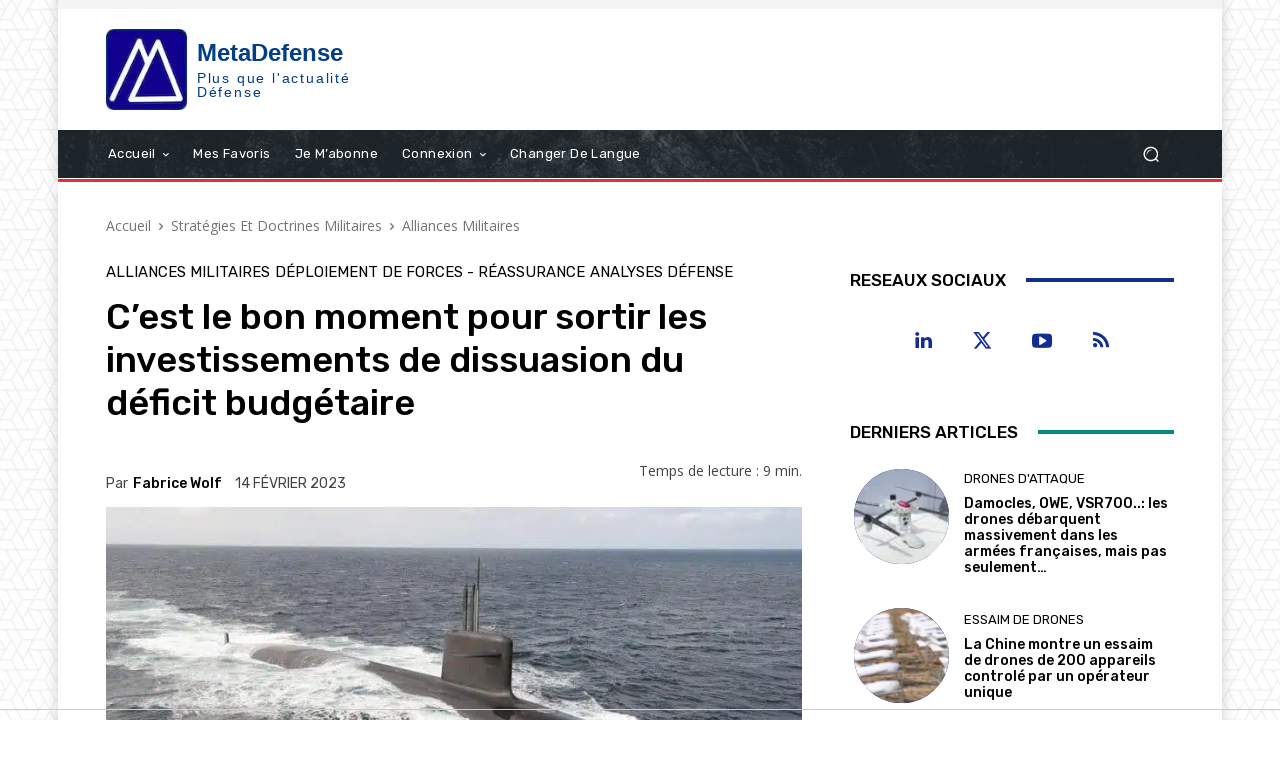

--- FILE ---
content_type: text/html; charset=UTF-8
request_url: https://meta-defense.fr/wp-admin/admin-ajax.php?td_theme_name=Newspaper&v=12.7.4
body_size: -94
content:
{"22849":7495}

--- FILE ---
content_type: text/css
request_url: https://91897422.delivery.rocketcdn.me/wp-content/cache/min/1/wp-content/themes/Newspaper/style-woocommerce.css?ver=1769158232
body_size: 3030
content:
:root{--td_theme_color:#4db2ec;--td_grid_border_color:#ededed;--td_black:#222;--td_text_color:#111;--td_default_google_font_1:'Open Sans', 'Open Sans Regular', sans-serif;--td_default_google_font_2:'Roboto', sans-serif}.woocommerce mark{background:transparent}.woocommerce .button:active{top:auto!important}.woocommerce .woocommerce-message .button:active{top:11px!important}.woocommerce .page-title{display:none}.woocommerce.tax-product_cat .page-title{display:block;margin-top:0}@media (min-width:768px) and (max-width:1018px){.woocommerce .td-container .page-title{font-size:30px;line-height:40px}}@media (max-width:767px){.woocommerce .td-container .page-title{font-size:26px;line-height:34px}}@media (min-width:768px) and (max-width:1018px){.woocommerce .td-main-page-wrap{padding-top:30px}}@media (max-width:767px){.woocommerce .td-main-page-wrap{padding-top:10px}}.woocommerce .product img{box-shadow:none!important}.woocommerce .product .onsale{background:none var(--td_theme_color,#4db2ec);border-radius:0;box-shadow:none;text-shadow:none;margin:0!important;padding:4px;line-height:32px;font-size:12px}.woocommerce .product:hover .woocommerce-loop-product__title{color:#000}.woocommerce .tagged_as{display:block}.woocommerce .page-nav{padding:0}.woocommerce .order_details li:before{content:''}@media (max-width:767px){.woocommerce .order_details{padding-left:0}}.woocommerce .order_details li{margin-top:7px;margin-bottom:7px}@media (max-width:767px){.woocommerce .order_details li{width:100%;display:block;margin-left:0;margin-right:0;border-right:none}}.woocommerce .variation p{font-size:14px;line-height:21px}.woocommerce .widget .variation p{font-size:12px;line-height:30px}.woocommerce .widget .reviewer{font-size:12px;display:block}.woocommerce .widget .star-rating{margin-bottom:3px}.woocommerce .payment_methods li:before{content:''}.woocommerce .product a.button,.woocommerce .product #respond input#submit,.woocommerce .checkout input#place_order,.woocommerce .woocommerce.widget .button{border:none;box-shadow:none;color:#fff;background:none #222;font-size:11px;padding:10px;text-shadow:none;border-radius:0}.woocommerce .product a.button:hover,.woocommerce .product #respond input#submit:hover,.woocommerce .checkout input#place_order:hover,.woocommerce .woocommerce.widget .button:hover{background-color:var(--td_theme_color,#4db2ec)}@media (min-width:768px) and (max-width:1018px){.woocommerce .product a.button,.woocommerce .product #respond input#submit,.woocommerce .checkout input#place_order,.woocommerce .woocommerce.widget .button{font-size:10px;padding:8px}}@media (max-width:767px){.woocommerce .product a.button,.woocommerce .product #respond input#submit,.woocommerce .checkout input#place_order,.woocommerce .woocommerce.widget .button{margin-top:5px}}.woocommerce fieldset{border:0!important;margin:30px 0 20px 0!important;padding:0!important}.woocommerce fieldset legend{font-weight:700;padding-left:3px}@media (max-width:767px){.woocommerce ul.products li.product{margin-bottom:2.2em}}.woocommerce ul.products li.product a img{margin:0 0 8px}.woocommerce ul.products li.product .price del{display:inline-block}.woocommerce ul.products li.product .button{margin-top:0}.woocommerce .price del{display:inline-block!important;font-size:0.75em!important}.woocommerce ul.products li.product .woocommerce-loop-product__title{font-size:15px;font-weight:500;line-height:19px;padding-top:0}@media (max-width:767px){.woocommerce ul.products li.product .woocommerce-loop-product__title{padding-bottom:8px}}.woocommerce ul.products li.product .price{font-weight:600;color:#111;font-size:14px}@media (max-width:767px){.woocommerce ul.products li.product .price{font-size:15px;display:block;margin-bottom:6px}}.woocommerce .form-row .input-text{font-size:12px;line-height:21px;color:#444;border:1px solid #e6e6e6;width:100%;max-width:100%;height:32px!important;padding:3px 9px 3px 9px}.woocommerce #tab-description ol li,.woocommerce .entry-summary ol li{list-style-type:decimal;margin:0 0 0 21px}.woocommerce #tab-description ul li,.woocommerce .entry-summary ul li{margin:0 0 0 21px}@media (max-width:767px){.woocommerce table.shop_table th{font-size:13px}}.woocommerce-page .product table td{border:none!important}.woocommerce-page .variations_button{position:relative;top:10px}.woocommerce-page .related ul li.product.last{margin-right:0!important}.woocommerce-page .related ul li.product.first{clear:both}.single-product .product{margin-top:8px}.single-product .product .onsale{line-height:32px;font-size:12px;left:0;top:0}.single-product .product ul.tabs li:before,.single-product .product ul.tabs li:after{display:none}.single-product .product ul.tabs li{box-shadow:none!important;border:none!important;background:none!important;margin:0!important;padding-left:0!important}.single-product .product ul.tabs{padding:0!important;margin:0!important}.single-product .product .related h2:not(.woocommerce-loop-product__title),.single-product .product .upsells h2{color:#fff;background-color:#222;display:inline-block;line-height:17px;padding:6px 12px 7px;font-size:14px;font-weight:400}.single-product .product_title{font-size:28px;line-height:36px;margin-bottom:0}.single-product .product .summary .price{font-size:24px;color:#111;font-weight:700;margin:20px 0 18px 0}.single-product .product .summary .cart{margin-top:20px;margin-bottom:20px}.single-product .product .summary .cart .button{border:none;box-shadow:none;color:#fff;background:none #222;font-size:11px;padding:10px;text-shadow:none;border-radius:0}.single-product .product .summary .cart .button:hover{background-color:var(--td_theme_color,#4db2ec)}.single-product .product .summary .cart input.qty{height:31px}.single-product .comment-form{margin-top:10px}.single-product .images a{margin-bottom:3.8%}.woocommerce #reviews #comments ol.commentlist li .comment-text{border-radius:0}.single-product .product .summary .cart .button[disabled]{background-color:#222!important}.woocommerce div.product .woocommerce-tabs ul.tabs li{float:left;display:block;padding:0;border-radius:0}.woocommerce div.product .woocommerce-tabs ul.tabs li.active{color:#fff;background-color:#222!important}.woocommerce div.product .woocommerce-tabs ul.tabs li a{display:inline-block;line-height:17px;padding:6px 12px 7px;font-size:14px;font-family:var(--td_default_google_font_2,'Roboto',sans-serif);font-weight:400}.woocommerce div.product .woocommerce-tabs ul.tabs:before{border-bottom:2px solid #222}.woocommerce-cart .woocommerce table{border-collapse:collapse!important}.woocommerce-cart .woocommerce .cart_totals{text-align:right}.woocommerce-cart .woocommerce .cart_totals table,.woocommerce-cart .woocommerce .cart_totals th,.woocommerce-cart .woocommerce .cart_totals td{border:none!important}.woocommerce-cart .woocommerce .cart_totals th{width:60%!important}.woocommerce-cart .woocommerce .cart_totals tr{border-bottom:1px solid var(--td_grid_border_color,#ededed)}.woocommerce-cart .woocommerce .product-name a{color:#222;font-weight:700}@media (max-width:767px){.woocommerce-cart .woocommerce .cart_item td{padding-left:7px;padding-right:7px;font-size:11px}}.woocommerce-cart .woocommerce .product-remove{width:46px}@media (max-width:767px){.woocommerce-cart .woocommerce .product-remove{width:auto}}.woocommerce-cart .woocommerce .product-thumbnail{width:46px}.woocommerce-cart .woocommerce .coupon{float:left!important;padding-bottom:0!important}@media (max-width:767px){.woocommerce-cart .woocommerce .coupon{margin-bottom:12px;width:100%}}@media (min-width:768px) and (max-width:1018px){.woocommerce-cart .woocommerce .button{width:auto!important;float:right!important}}.woocommerce-cart .woocommerce .actions{padding:10px 8px 0 8px!important}.woocommerce-cart .woocommerce .actions .button{margin-bottom:9px}@media (max-width:767px){.woocommerce-cart .woocommerce .actions .button{width:100%!important;display:block}}.woocommerce-cart .woocommerce h2{font-size:15px;line-height:21px;font-weight:700}.woocommerce-cart .woocommerce table.cart .button,.woocommerce-cart .woocommerce .shipping-calculator-form .button{border:none;box-shadow:none;color:#fff;background:none #222;font-size:11px;padding:9px 10px 10px;text-shadow:none;border-radius:0}.woocommerce-cart .woocommerce table.cart .button:hover,.woocommerce-cart .woocommerce .shipping-calculator-form .button:hover{background-color:var(--td_theme_color,#4db2ec)}.woocommerce-cart .woocommerce table.cart td.actions .coupon .input-text{padding:5px 6px}.woocommerce-cart .woocommerce .product-price,.woocommerce-cart .woocommerce .product-subtotal{text-align:right!important}.woocommerce-cart .woocommerce .calculated_shipping td{text-align:right}.woocommerce-cart .woocommerce a.remove{line-height:20px!important;text-decoration:none}@media (max-width:767px){.woocommerce-cart .woocommerce a.remove{line-height:14px!important}}.woocommerce-cart .woocommerce #coupon_code{width:100px!important;height:31px}@media (max-width:767px){.woocommerce-cart .woocommerce #coupon_code{width:100%!important;margin-bottom:7px}}.woocommerce-cart .woocommerce table.cart img{display:block}.woocommerce-cart .woocommerce .cart_totals td{text-align:right}.woocommerce-cart .woocommerce .cart_totals h2{padding-right:20px}@media (min-width:768px) and (max-width:1018px){.woocommerce-cart .woocommerce .cross-sells .button{width:auto!important;float:none!important}}.woocommerce-account{font-family:var(--td_default_google_font_1,'Open Sans','Open Sans Regular',sans-serif)}.woocommerce-account .woocommerce-MyAccount-navigation{margin-bottom:38px}.woocommerce-account .woocommerce-MyAccount-navigation a{color:#111}.woocommerce-account .woocommerce-MyAccount-navigation a:hover{text-decoration:none;color:var(--td_theme_color,#4db2ec)}.woocommerce-account .woocommerce-MyAccount-navigation ul{list-style:none;box-shadow:none}.woocommerce-account .woocommerce-MyAccount-navigation li{line-height:30px;list-style:none;margin-left:12px}.woocommerce-account .woocommerce-MyAccount-navigation li li{margin-left:21px}.woocommerce table.shop_table td,.woocommerce-page table.shop_table td{padding:9px 12px}.woocommerce table.shop_table .product-quantity,.woocommerce-page table.shop_table .product-quantity{text-align:right}.woocommerce .woocommerce-message:before,.woocommerce .woocommerce-error:before,.woocommerce .woocommerce-info:before{box-shadow:none!important;display:block!important;height:31px!important;left:20px!important;line-height:31px!important;margin:0!important;padding:0!important;position:absolute!important;top:11px!important;width:31px!important;font-size:21px!important;text-shadow:none!important}.woocommerce .woocommerce-message,.woocommerce .woocommerce-error,.woocommerce .woocommerce-info{font-size:12px;line-height:21px;border:1px solid var(--td_grid_border_color,#ededed)!important;background-color:#fcfcfc!important;box-shadow:none!important;border-radius:0!important;margin:10px 0 20px 0!important;padding:16px 120px 16px 60px!important}.woocommerce .woocommerce-message li,.woocommerce .woocommerce-error li,.woocommerce .woocommerce-info li{font-size:12px;line-height:21px}.woocommerce .woocommerce-message:before,.woocommerce .woocommerce-error:before,.woocommerce .woocommerce-info:before{padding-top:0!important}.woocommerce .woocommerce-message .button,.woocommerce .woocommerce-error .button,.woocommerce .woocommerce-info .button{border:none!important;border-radius:0;box-shadow:none!important;color:#fff!important;background:none #222222!important;font-size:11px!important;padding:10px!important;text-shadow:none!important;margin-left:20px;position:absolute;right:20px;top:11px}.woocommerce .woocommerce-message .button:hover,.woocommerce .woocommerce-error .button:hover,.woocommerce .woocommerce-info .button:hover{background-color:var(--td_theme_color,#4db2ec)!important}.woocommerce-checkout-review-order p{font-size:14px;line-height:21px}.woocommerce-checkout-review-order .product-total,.woocommerce-checkout-review-order tfoot td{text-align:right}.woocommerce-checkout-review-order tfoot{background-color:#fcfcfc}.woocommerce-checkout p{font-size:14px;line-height:21px}@media (min-width:768px) and (max-width:1018px){.woocommerce-checkout p{font-size:12px}}.woocommerce-checkout #payment{border-radius:0;background-color:#fcfcfc;border:1px solid #ededed}.woocommerce-checkout #payment div.payment_box{background-color:#fff;border:1px solid #ededed}.woocommerce form.checkout_coupon,.woocommerce form.login,.woocommerce form.register{border-color:#ededed;border-radius:0}.woocommerce form .form-row{margin:0}.woocommerce a.added_to_cart{font-size:12px;color:#222}.woocommerce a.added_to_cart:hover{color:var(--td_theme_color,#4db2ec)}.woocommerce table.shop_table,.woocommerce-page table.shop_table{border-collapse:collapse}.woocommerce-checkout .woocommerce input.button,.woocommerce-page .woocommerce a.button,.woocommerce-account div.woocommerce .button{border:none;box-shadow:none;color:#fff;background:none #222;font-size:11px;padding:10px;text-shadow:none;border-radius:0}.woocommerce-checkout .woocommerce input.button:hover,.woocommerce-page .woocommerce a.button:hover,.woocommerce-account div.woocommerce .button:hover{background-color:var(--td_theme_color,#4db2ec)}.woocommerce-product-search{position:relative}.woocommerce.widget{margin-bottom:38px}.woocommerce.widget img{box-shadow:none!important;width:70px!important}.woocommerce.widget li a{line-height:19px}.woocommerce.widget .block-title{margin-bottom:26px}.woocommerce.widget.widget_shopping_cart li,.woocommerce.widget.widget_products li,.woocommerce.widget.widget_recently_viewed_products li,.woocommerce.widget.widget_top_rated_products li,.woocommerce.widget.widget_recent_reviews li{margin-bottom:11px}.woocommerce.widget.widget_shopping_cart ins,.woocommerce.widget.widget_products ins,.woocommerce.widget.widget_recently_viewed_products ins,.woocommerce.widget.widget_top_rated_products ins,.woocommerce.widget.widget_recent_reviews ins{background-color:transparent;font-weight:700}.woocommerce.widget.widget_shopping_cart del,.woocommerce.widget.widget_products del,.woocommerce.widget.widget_recently_viewed_products del,.woocommerce.widget.widget_top_rated_products del,.woocommerce.widget.widget_recent_reviews del{font-size:10px}.woocommerce.widget.widget_product_search .screen-reader-text{display:none}.woocommerce.widget.widget_product_search form div{position:relative;margin-top:11px}.woocommerce.widget.widget_product_search .block-title{margin-bottom:20px}.woocommerce.widget.widget_product_search input[type="search"]{height:32px;width:95%;font-family:Verdana,BlinkMacSystemFont,-apple-system,"Segoe UI",Roboto,Oxygen,Ubuntu,Cantarell,"Open Sans","Helvetica Neue",sans-serif;font-size:12px;line-height:21px;color:#444;border:1px solid var(--td_grid_border_color,#ededed);padding:3px 9px 3px 9px;box-sizing:border-box}.woocommerce.widget.widget_product_search input[type="submit"]{position:absolute;right:0;bottom:0}.woocommerce.widget.widget_products .product-title,.woocommerce.widget.widget_recently_viewed_products .product-title,.woocommerce.widget.widget_top_rated_products .product-title{font-size:15px;font-weight:600}.woocommerce.widget.widget_recent_reviews li a{font-size:15px;font-weight:600}.woocommerce.widget .star-rating{top:3px;display:block;margin-bottom:5px;margin-top:5px}.woocommerce.widget .ui-slider .ui-slider-handle{box-shadow:none;border-radius:0;border:1px solid #fff;background:none var(--td_theme_color,#4db2ec);width:15px;height:15px}.woocommerce.widget .ui-slider-range{background:none repeat scroll 0 0 rgba(0,0,0,.5)!important;box-shadow:none!important}.woocommerce.widget .ui-slider{background:none repeat scroll 0 0 rgba(50,50,50,.8)!important;border-radius:0!important;margin-bottom:20px!important;margin-top:10px}.woocommerce.widget.widget_layered_nav_filters ul li a{background:none repeat scroll 0 0 var(--td_theme_color,#4db2ec)!important;border-color:transparent!important}.td-footer-wrapper .widget_product_search input[type="submit"]{background-color:#444}.td-footer-wrapper .widget_product_search input[type="submit"]:hover{background-color:var(--td_theme_color,#4db2ec)}.td-footer-wrapper .woocommerce.widget .ui-slider-range{background:none repeat scroll 0 0 rgba(255,255,255,.5)!important}.td-footer-wrapper .woocommerce.widget .ui-slider{background:none repeat scroll 0 0 rgba(255,255,255,.3)!important}@media (max-width:767px){.woocommerce div.product div.images{margin-bottom:0}}@media (max-width:768px){.woocommerce #payment #place_order,.woocommerce-page #payment #place_order{font-size:12px;padding:14px;margin-bottom:0}}.woocommerce.columns-8 ul.products li.product{margin-right:2%;width:10.75%}.woocommerce.columns-8 ul.products li.product.last{margin-right:0}@media (max-width:767px){.woocommerce.columns-8 ul.products li.product{margin:0 0 2.992em;width:48%}}.woocommerce.columns-7 ul.products li.product{margin-right:2.2%;width:12.4%}@media (max-width:767px){.woocommerce.columns-7 ul.products li.product{margin:0 0 2.992em;width:48%}}.woocommerce.columns-7 ul.products li.product.last{margin-right:0}@media (min-width:768px) and (max-width:1018px){.woocommerce-page .woocommerce a.button{font-size:9px;padding:8px}}.woocommerce .products .star-rating{margin:.5em 0}.woocommerce ul.products li.product .woocommerce-loop-product__title{padding-bottom:0}.woocommerce-cart .wc-proceed-to-checkout a.checkout-button{font-size:13px;padding:18px;display:block;width:100%!important}

--- FILE ---
content_type: application/javascript; charset=utf-8
request_url: https://fundingchoicesmessages.google.com/f/AGSKWxWxxOe7K7Rp2-Cw8kVHj8t-BfvwcN7pg91wqVoFAyd7zx4wSm6vvOCMQcBsD7ScdKVMrpFOj5pvQ2eJZXDkl_hxm0-BYYon3axk9kK2KAudVKtHgumb4-0SNjSYa39ScM-4FjS45A==?fccs=W251bGwsbnVsbCxudWxsLG51bGwsbnVsbCxudWxsLFsxNzY5Mjc4MzY3LDQ0NjAwMDAwMF0sbnVsbCxudWxsLG51bGwsW251bGwsWzcsNl0sbnVsbCxudWxsLG51bGwsbnVsbCxudWxsLG51bGwsbnVsbCxudWxsLG51bGwsMV0sImh0dHBzOi8vbWV0YS1kZWZlbnNlLmZyLzIwMjMvMDIvMTQvY2VzdC1sZS1ib24tbW9tZW50LXBvdXItc29ydGlyLWxlcy1pbnZlc3Rpc3NlbWVudHMtZGUtZGlzc3Vhc2lvbi1kdS1kZWZpY2l0LWJ1ZGdldGFpcmUvIixudWxsLFtbOCwiazYxUEJqbWs2TzAiXSxbOSwiZW4tVVMiXSxbMTYsIlsxLDEsMV0iXSxbMTksIjIiXSxbMTcsIlswXSJdLFsyNCwiIl0sWzI5LCJmYWxzZSJdXV0
body_size: 119
content:
if (typeof __googlefc.fcKernelManager.run === 'function') {"use strict";this.default_ContributorServingResponseClientJs=this.default_ContributorServingResponseClientJs||{};(function(_){var window=this;
try{
var qp=function(a){this.A=_.t(a)};_.u(qp,_.J);var rp=function(a){this.A=_.t(a)};_.u(rp,_.J);rp.prototype.getWhitelistStatus=function(){return _.F(this,2)};var sp=function(a){this.A=_.t(a)};_.u(sp,_.J);var tp=_.ed(sp),up=function(a,b,c){this.B=a;this.j=_.A(b,qp,1);this.l=_.A(b,_.Pk,3);this.F=_.A(b,rp,4);a=this.B.location.hostname;this.D=_.Fg(this.j,2)&&_.O(this.j,2)!==""?_.O(this.j,2):a;a=new _.Qg(_.Qk(this.l));this.C=new _.dh(_.q.document,this.D,a);this.console=null;this.o=new _.mp(this.B,c,a)};
up.prototype.run=function(){if(_.O(this.j,3)){var a=this.C,b=_.O(this.j,3),c=_.fh(a),d=new _.Wg;b=_.hg(d,1,b);c=_.C(c,1,b);_.jh(a,c)}else _.gh(this.C,"FCNEC");_.op(this.o,_.A(this.l,_.De,1),this.l.getDefaultConsentRevocationText(),this.l.getDefaultConsentRevocationCloseText(),this.l.getDefaultConsentRevocationAttestationText(),this.D);_.pp(this.o,_.F(this.F,1),this.F.getWhitelistStatus());var e;a=(e=this.B.googlefc)==null?void 0:e.__executeManualDeployment;a!==void 0&&typeof a==="function"&&_.To(this.o.G,
"manualDeploymentApi")};var vp=function(){};vp.prototype.run=function(a,b,c){var d;return _.v(function(e){d=tp(b);(new up(a,d,c)).run();return e.return({})})};_.Tk(7,new vp);
}catch(e){_._DumpException(e)}
}).call(this,this.default_ContributorServingResponseClientJs);
// Google Inc.

//# sourceURL=/_/mss/boq-content-ads-contributor/_/js/k=boq-content-ads-contributor.ContributorServingResponseClientJs.en_US.k61PBjmk6O0.es5.O/d=1/exm=ad_blocking_detection_executable,kernel_loader,loader_js_executable/ed=1/rs=AJlcJMztj-kAdg6DB63MlSG3pP52LjSptg/m=cookie_refresh_executable
__googlefc.fcKernelManager.run('\x5b\x5b\x5b7,\x22\x5b\x5bnull,\\\x22meta-defense.fr\\\x22,\\\x22AKsRol9fjN2rIuZDLrtCVFqWOaTkhmOh5zXVXPRTiKpYmDegKsm4_zaKMInyAhwcE-VoXSrP1Ge17auJACGVFW7WEHT7sG6mZwFJdTAc3aU0mHNsxtnJYbl7nFzgC9f55Xk9ImN3C9R5FawF0lDkcwgFHichBmFwYw\\\\u003d\\\\u003d\\\x22\x5d,null,\x5b\x5bnull,null,null,\\\x22https:\/\/fundingchoicesmessages.google.com\/f\/AGSKWxVododoZpWXZy-_VrNspBXNkZkG6IOa8XmMVmKETfJpufMf-QJ4K_mjsGq-XYzrM41AENtDtCDoVulQIR8coh0IBImvK3-nq2ZPbbwRVMPSBPJHDMEhLEf48jTr6-IJva_uP08MtQ\\\\u003d\\\\u003d\\\x22\x5d,null,null,\x5bnull,null,null,\\\x22https:\/\/fundingchoicesmessages.google.com\/el\/AGSKWxVeOCiNfIgZCHkj5DTZF6iho_NqkOW27ZWHKr4UBt-DkA6V3XJcJbj8RCjhBDLxu9HNrBHVXKSuDFuRUMXrsnC6_Eu42sgKI5kTKL1SCEZXTHvxKvUuR42gNhPvYZQf5_yTX4IOuA\\\\u003d\\\\u003d\\\x22\x5d,null,\x5bnull,\x5b7,6\x5d,null,null,null,null,null,null,null,null,null,1\x5d\x5d,\x5b3,1\x5d\x5d\x22\x5d\x5d,\x5bnull,null,null,\x22https:\/\/fundingchoicesmessages.google.com\/f\/AGSKWxUPuD0OJAaQUjWBnwqp9PtNOp-l2anvY1FlqrR7TSFNEKZmUdk1d1CXwz3ibCWTBZ4A_Iqm6J2tmvE7FKr67BdtgCElLOsOB_HeqX1SPRqr1IdOB_4U9XyWV8aMZj5c5cT5naXdjA\\u003d\\u003d\x22\x5d\x5d');}

--- FILE ---
content_type: application/javascript; charset=utf-8
request_url: https://fundingchoicesmessages.google.com/f/AGSKWxUJY3La3qrfhM2HSmPRWfbeZnSp_tQXPZHA_YQbcDBN3rmIrLE3t19gCMThd9-ZLchOKwKsD2MT6BxUuAjqoNxP5YHYegYIg8ost7yXGXYklKz-Zq8MMMOcQKKojLBPmXoregQDcDkA_1J8NIS0U06e1I8sbCtrwJsXx6xLk4TilUlTvwW_s_lViCZa/_/125x125ad./getadserver./ad/random_/cashad2._ad_init/
body_size: -1288
content:
window['83379b6c-2bce-4dd2-9ef5-8c9e5b444f5f'] = true;